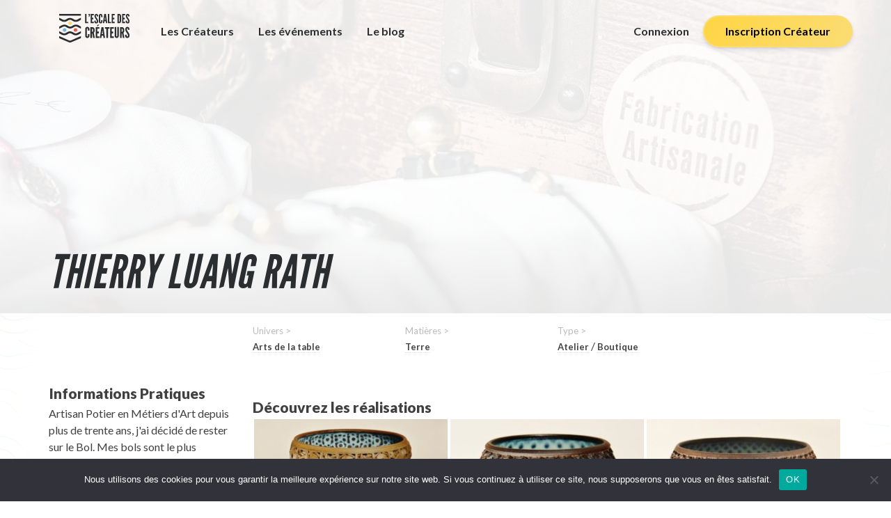

--- FILE ---
content_type: text/html; charset=UTF-8
request_url: https://lescaledescreateurs.com/adresses/morbihan-saint-jean-la-poterie-thierry-luang-rath/
body_size: 11706
content:
<!DOCTYPE html>
<html lang="fr-FR">

<head>
	<meta charset="UTF-8">
	<meta name="viewport" content="width=device-width">
 
	<!-- FavIcon -->
	<link rel="icon" type="image/png" href="[data-uri]" />
	<link rel="profile" href="http://gmpg.org/xfn/11">
	<link rel="pingback" href="https://lescaledescreateurs.com/xmlrpc.php">
	
	<title>Plateforme géolocalisation artisanat Made in France | Morbihan | SAINT JEAN LA POTERIE | Thierry LUANG RATH</title>
	<style>img:is([sizes="auto" i], [sizes^="auto," i]) { contain-intrinsic-size: 3000px 1500px }</style>
		<!-- Pixel Cat Facebook Pixel Code -->
	<script>
	!function(f,b,e,v,n,t,s){if(f.fbq)return;n=f.fbq=function(){n.callMethod?
	n.callMethod.apply(n,arguments):n.queue.push(arguments)};if(!f._fbq)f._fbq=n;
	n.push=n;n.loaded=!0;n.version='2.0';n.queue=[];t=b.createElement(e);t.async=!0;
	t.src=v;s=b.getElementsByTagName(e)[0];s.parentNode.insertBefore(t,s)}(window,
	document,'script','https://connect.facebook.net/en_US/fbevents.js' );
	fbq( 'init', '1293159777429338' );	</script>
	<!-- DO NOT MODIFY -->
	<!-- End Facebook Pixel Code -->
	
<!-- The SEO Framework : par Sybre Waaijer -->
<link rel="canonical" href="https://lescaledescreateurs.com/adresses/morbihan-saint-jean-la-poterie-thierry-luang-rath/" />
<meta property="og:type" content="article" />
<meta property="og:locale" content="fr_FR" />
<meta property="og:site_name" content="Plateforme géolocalisation artisanat Made in France" />
<meta property="og:title" content="Plateforme géolocalisation artisanat Made in France | Morbihan | SAINT JEAN LA POTERIE | Thierry LUANG RATH" />
<meta property="og:url" content="https://lescaledescreateurs.com/adresses/morbihan-saint-jean-la-poterie-thierry-luang-rath/" />
<meta property="og:image" content="https://lescaledescreateurs.com/wp-content/uploads/2017/06/SocialEscaleDesCreateurs.png" />
<meta property="og:image:width" content="670" />
<meta property="og:image:height" content="385" />
<meta property="article:published_time" content="2018-02-27T11:48:38+00:00" />
<meta property="article:modified_time" content="2018-02-27T12:17:43+00:00" />
<meta property="article:author" content="https://www.facebook.com/nader.safieddine" />
<meta property="article:publisher" content="https://www.facebook.com/escaledescreateurs" />
<meta name="twitter:card" content="summary_large_image" />
<meta name="twitter:site" content="@EscaleCreateurs" />
<meta name="twitter:creator" content="@EscaleCreateurs" />
<meta name="twitter:title" content="Plateforme géolocalisation artisanat Made in France | Morbihan | SAINT JEAN LA POTERIE | Thierry LUANG RATH" />
<meta name="twitter:image" content="https://lescaledescreateurs.com/wp-content/uploads/2017/06/SocialEscaleDesCreateurs.png" />
<meta name="google-site-verification" content="XL-l3mn0SBWHvPNZDFn92_a1jQdM4kBptUi0iMpsUfk" />
<script type="application/ld+json">{
    "@context": "https://schema.org",
    "@graph": [
        {
            "@type": "WebSite",
            "@id": "https://lescaledescreateurs.com/#/schema/WebSite",
            "url": "https://lescaledescreateurs.com/",
            "name": "Plateforme géolocalisation artisanat Made in France",
            "description": "Rencontrez vos créateurs et artisans d&#039;art",
            "inLanguage": "fr-FR",
            "potentialAction": {
                "@type": "SearchAction",
                "target": {
                    "@type": "EntryPoint",
                    "urlTemplate": "https://lescaledescreateurs.com/search/{search_term_string}/"
                },
                "query-input": "required name=search_term_string"
            },
            "publisher": {
                "@type": "Organization",
                "@id": "https://lescaledescreateurs.com/#/schema/Organization",
                "name": "Plateforme géolocalisation artisanat Made in France",
                "url": "https://lescaledescreateurs.com/",
                "sameAs": [
                    "https://www.facebook.com/escaledescreateurs",
                    "https://twitter.com/EscaleCreateurs",
                    "https://www.instagram.com/escaledescreateurs",
                    "https://www.youtube.com/channel/UCs5ba3wCTzuWuQiDpwWrhEw",
                    "https://www.pinterest.fr/EscaleCreateur/"
                ]
            }
        },
        {
            "@type": "WebPage",
            "@id": "https://lescaledescreateurs.com/adresses/morbihan-saint-jean-la-poterie-thierry-luang-rath/",
            "url": "https://lescaledescreateurs.com/adresses/morbihan-saint-jean-la-poterie-thierry-luang-rath/",
            "name": "Plateforme géolocalisation artisanat Made in France | Morbihan | SAINT JEAN LA POTERIE | Thierry LUANG RATH",
            "inLanguage": "fr-FR",
            "isPartOf": {
                "@id": "https://lescaledescreateurs.com/#/schema/WebSite"
            },
            "breadcrumb": {
                "@type": "BreadcrumbList",
                "@id": "https://lescaledescreateurs.com/#/schema/BreadcrumbList",
                "itemListElement": [
                    {
                        "@type": "ListItem",
                        "position": 1,
                        "item": "https://lescaledescreateurs.com/",
                        "name": "Plateforme géolocalisation artisanat Made in France"
                    },
                    {
                        "@type": "ListItem",
                        "position": 2,
                        "item": "https://lescaledescreateurs.com/tax_univers/arts-de-la-table/",
                        "name": "Univers : Arts de la table"
                    },
                    {
                        "@type": "ListItem",
                        "position": 3,
                        "name": "Morbihan | SAINT JEAN LA POTERIE | Thierry LUANG RATH"
                    }
                ]
            },
            "potentialAction": {
                "@type": "ReadAction",
                "target": "https://lescaledescreateurs.com/adresses/morbihan-saint-jean-la-poterie-thierry-luang-rath/"
            },
            "datePublished": "2018-02-27T11:48:38+00:00",
            "dateModified": "2018-02-27T12:17:43+00:00",
            "author": {
                "@type": "Person",
                "@id": "https://lescaledescreateurs.com/#/schema/Person/5fbf61da6a9fd38a9b034e78a45d9644",
                "name": "Thierry"
            }
        }
    ]
}</script>
<!-- / The SEO Framework : par Sybre Waaijer | 29.14ms meta | 108.06ms boot -->

<link rel='dns-prefetch' href='//maps.googleapis.com' />
<link rel='dns-prefetch' href='//fonts.googleapis.com' />
<link rel='stylesheet' id='sgr_main-css' href='https://lescaledescreateurs.com/wp-content/plugins/simple-google-recaptcha/sgr.css?ver=1647354901' type='text/css' media='all' />
<link rel='stylesheet' id='wp-block-library-css' href='https://lescaledescreateurs.com/wp-includes/css/dist/block-library/style.css?ver=6.7.4' type='text/css' media='all' />
<style id='classic-theme-styles-inline-css' type='text/css'>
/**
 * These rules are needed for backwards compatibility.
 * They should match the button element rules in the base theme.json file.
 */
.wp-block-button__link {
	color: #ffffff;
	background-color: #32373c;
	border-radius: 9999px; /* 100% causes an oval, but any explicit but really high value retains the pill shape. */

	/* This needs a low specificity so it won't override the rules from the button element if defined in theme.json. */
	box-shadow: none;
	text-decoration: none;

	/* The extra 2px are added to size solids the same as the outline versions.*/
	padding: calc(0.667em + 2px) calc(1.333em + 2px);

	font-size: 1.125em;
}

.wp-block-file__button {
	background: #32373c;
	color: #ffffff;
	text-decoration: none;
}

</style>
<style id='global-styles-inline-css' type='text/css'>
:root{--wp--preset--aspect-ratio--square: 1;--wp--preset--aspect-ratio--4-3: 4/3;--wp--preset--aspect-ratio--3-4: 3/4;--wp--preset--aspect-ratio--3-2: 3/2;--wp--preset--aspect-ratio--2-3: 2/3;--wp--preset--aspect-ratio--16-9: 16/9;--wp--preset--aspect-ratio--9-16: 9/16;--wp--preset--color--black: #000000;--wp--preset--color--cyan-bluish-gray: #abb8c3;--wp--preset--color--white: #ffffff;--wp--preset--color--pale-pink: #f78da7;--wp--preset--color--vivid-red: #cf2e2e;--wp--preset--color--luminous-vivid-orange: #ff6900;--wp--preset--color--luminous-vivid-amber: #fcb900;--wp--preset--color--light-green-cyan: #7bdcb5;--wp--preset--color--vivid-green-cyan: #00d084;--wp--preset--color--pale-cyan-blue: #8ed1fc;--wp--preset--color--vivid-cyan-blue: #0693e3;--wp--preset--color--vivid-purple: #9b51e0;--wp--preset--gradient--vivid-cyan-blue-to-vivid-purple: linear-gradient(135deg,rgba(6,147,227,1) 0%,rgb(155,81,224) 100%);--wp--preset--gradient--light-green-cyan-to-vivid-green-cyan: linear-gradient(135deg,rgb(122,220,180) 0%,rgb(0,208,130) 100%);--wp--preset--gradient--luminous-vivid-amber-to-luminous-vivid-orange: linear-gradient(135deg,rgba(252,185,0,1) 0%,rgba(255,105,0,1) 100%);--wp--preset--gradient--luminous-vivid-orange-to-vivid-red: linear-gradient(135deg,rgba(255,105,0,1) 0%,rgb(207,46,46) 100%);--wp--preset--gradient--very-light-gray-to-cyan-bluish-gray: linear-gradient(135deg,rgb(238,238,238) 0%,rgb(169,184,195) 100%);--wp--preset--gradient--cool-to-warm-spectrum: linear-gradient(135deg,rgb(74,234,220) 0%,rgb(151,120,209) 20%,rgb(207,42,186) 40%,rgb(238,44,130) 60%,rgb(251,105,98) 80%,rgb(254,248,76) 100%);--wp--preset--gradient--blush-light-purple: linear-gradient(135deg,rgb(255,206,236) 0%,rgb(152,150,240) 100%);--wp--preset--gradient--blush-bordeaux: linear-gradient(135deg,rgb(254,205,165) 0%,rgb(254,45,45) 50%,rgb(107,0,62) 100%);--wp--preset--gradient--luminous-dusk: linear-gradient(135deg,rgb(255,203,112) 0%,rgb(199,81,192) 50%,rgb(65,88,208) 100%);--wp--preset--gradient--pale-ocean: linear-gradient(135deg,rgb(255,245,203) 0%,rgb(182,227,212) 50%,rgb(51,167,181) 100%);--wp--preset--gradient--electric-grass: linear-gradient(135deg,rgb(202,248,128) 0%,rgb(113,206,126) 100%);--wp--preset--gradient--midnight: linear-gradient(135deg,rgb(2,3,129) 0%,rgb(40,116,252) 100%);--wp--preset--font-size--small: 13px;--wp--preset--font-size--medium: 20px;--wp--preset--font-size--large: 36px;--wp--preset--font-size--x-large: 42px;--wp--preset--spacing--20: 0.44rem;--wp--preset--spacing--30: 0.67rem;--wp--preset--spacing--40: 1rem;--wp--preset--spacing--50: 1.5rem;--wp--preset--spacing--60: 2.25rem;--wp--preset--spacing--70: 3.38rem;--wp--preset--spacing--80: 5.06rem;--wp--preset--shadow--natural: 6px 6px 9px rgba(0, 0, 0, 0.2);--wp--preset--shadow--deep: 12px 12px 50px rgba(0, 0, 0, 0.4);--wp--preset--shadow--sharp: 6px 6px 0px rgba(0, 0, 0, 0.2);--wp--preset--shadow--outlined: 6px 6px 0px -3px rgba(255, 255, 255, 1), 6px 6px rgba(0, 0, 0, 1);--wp--preset--shadow--crisp: 6px 6px 0px rgba(0, 0, 0, 1);}:where(.is-layout-flex){gap: 0.5em;}:where(.is-layout-grid){gap: 0.5em;}body .is-layout-flex{display: flex;}.is-layout-flex{flex-wrap: wrap;align-items: center;}.is-layout-flex > :is(*, div){margin: 0;}body .is-layout-grid{display: grid;}.is-layout-grid > :is(*, div){margin: 0;}:where(.wp-block-columns.is-layout-flex){gap: 2em;}:where(.wp-block-columns.is-layout-grid){gap: 2em;}:where(.wp-block-post-template.is-layout-flex){gap: 1.25em;}:where(.wp-block-post-template.is-layout-grid){gap: 1.25em;}.has-black-color{color: var(--wp--preset--color--black) !important;}.has-cyan-bluish-gray-color{color: var(--wp--preset--color--cyan-bluish-gray) !important;}.has-white-color{color: var(--wp--preset--color--white) !important;}.has-pale-pink-color{color: var(--wp--preset--color--pale-pink) !important;}.has-vivid-red-color{color: var(--wp--preset--color--vivid-red) !important;}.has-luminous-vivid-orange-color{color: var(--wp--preset--color--luminous-vivid-orange) !important;}.has-luminous-vivid-amber-color{color: var(--wp--preset--color--luminous-vivid-amber) !important;}.has-light-green-cyan-color{color: var(--wp--preset--color--light-green-cyan) !important;}.has-vivid-green-cyan-color{color: var(--wp--preset--color--vivid-green-cyan) !important;}.has-pale-cyan-blue-color{color: var(--wp--preset--color--pale-cyan-blue) !important;}.has-vivid-cyan-blue-color{color: var(--wp--preset--color--vivid-cyan-blue) !important;}.has-vivid-purple-color{color: var(--wp--preset--color--vivid-purple) !important;}.has-black-background-color{background-color: var(--wp--preset--color--black) !important;}.has-cyan-bluish-gray-background-color{background-color: var(--wp--preset--color--cyan-bluish-gray) !important;}.has-white-background-color{background-color: var(--wp--preset--color--white) !important;}.has-pale-pink-background-color{background-color: var(--wp--preset--color--pale-pink) !important;}.has-vivid-red-background-color{background-color: var(--wp--preset--color--vivid-red) !important;}.has-luminous-vivid-orange-background-color{background-color: var(--wp--preset--color--luminous-vivid-orange) !important;}.has-luminous-vivid-amber-background-color{background-color: var(--wp--preset--color--luminous-vivid-amber) !important;}.has-light-green-cyan-background-color{background-color: var(--wp--preset--color--light-green-cyan) !important;}.has-vivid-green-cyan-background-color{background-color: var(--wp--preset--color--vivid-green-cyan) !important;}.has-pale-cyan-blue-background-color{background-color: var(--wp--preset--color--pale-cyan-blue) !important;}.has-vivid-cyan-blue-background-color{background-color: var(--wp--preset--color--vivid-cyan-blue) !important;}.has-vivid-purple-background-color{background-color: var(--wp--preset--color--vivid-purple) !important;}.has-black-border-color{border-color: var(--wp--preset--color--black) !important;}.has-cyan-bluish-gray-border-color{border-color: var(--wp--preset--color--cyan-bluish-gray) !important;}.has-white-border-color{border-color: var(--wp--preset--color--white) !important;}.has-pale-pink-border-color{border-color: var(--wp--preset--color--pale-pink) !important;}.has-vivid-red-border-color{border-color: var(--wp--preset--color--vivid-red) !important;}.has-luminous-vivid-orange-border-color{border-color: var(--wp--preset--color--luminous-vivid-orange) !important;}.has-luminous-vivid-amber-border-color{border-color: var(--wp--preset--color--luminous-vivid-amber) !important;}.has-light-green-cyan-border-color{border-color: var(--wp--preset--color--light-green-cyan) !important;}.has-vivid-green-cyan-border-color{border-color: var(--wp--preset--color--vivid-green-cyan) !important;}.has-pale-cyan-blue-border-color{border-color: var(--wp--preset--color--pale-cyan-blue) !important;}.has-vivid-cyan-blue-border-color{border-color: var(--wp--preset--color--vivid-cyan-blue) !important;}.has-vivid-purple-border-color{border-color: var(--wp--preset--color--vivid-purple) !important;}.has-vivid-cyan-blue-to-vivid-purple-gradient-background{background: var(--wp--preset--gradient--vivid-cyan-blue-to-vivid-purple) !important;}.has-light-green-cyan-to-vivid-green-cyan-gradient-background{background: var(--wp--preset--gradient--light-green-cyan-to-vivid-green-cyan) !important;}.has-luminous-vivid-amber-to-luminous-vivid-orange-gradient-background{background: var(--wp--preset--gradient--luminous-vivid-amber-to-luminous-vivid-orange) !important;}.has-luminous-vivid-orange-to-vivid-red-gradient-background{background: var(--wp--preset--gradient--luminous-vivid-orange-to-vivid-red) !important;}.has-very-light-gray-to-cyan-bluish-gray-gradient-background{background: var(--wp--preset--gradient--very-light-gray-to-cyan-bluish-gray) !important;}.has-cool-to-warm-spectrum-gradient-background{background: var(--wp--preset--gradient--cool-to-warm-spectrum) !important;}.has-blush-light-purple-gradient-background{background: var(--wp--preset--gradient--blush-light-purple) !important;}.has-blush-bordeaux-gradient-background{background: var(--wp--preset--gradient--blush-bordeaux) !important;}.has-luminous-dusk-gradient-background{background: var(--wp--preset--gradient--luminous-dusk) !important;}.has-pale-ocean-gradient-background{background: var(--wp--preset--gradient--pale-ocean) !important;}.has-electric-grass-gradient-background{background: var(--wp--preset--gradient--electric-grass) !important;}.has-midnight-gradient-background{background: var(--wp--preset--gradient--midnight) !important;}.has-small-font-size{font-size: var(--wp--preset--font-size--small) !important;}.has-medium-font-size{font-size: var(--wp--preset--font-size--medium) !important;}.has-large-font-size{font-size: var(--wp--preset--font-size--large) !important;}.has-x-large-font-size{font-size: var(--wp--preset--font-size--x-large) !important;}
:where(.wp-block-post-template.is-layout-flex){gap: 1.25em;}:where(.wp-block-post-template.is-layout-grid){gap: 1.25em;}
:where(.wp-block-columns.is-layout-flex){gap: 2em;}:where(.wp-block-columns.is-layout-grid){gap: 2em;}
:root :where(.wp-block-pullquote){font-size: 1.5em;line-height: 1.6;}
</style>
<link rel='stylesheet' id='dashicons-css' href='https://lescaledescreateurs.com/wp-includes/css/dashicons.css?ver=6.7.4' type='text/css' media='all' />
<link rel='stylesheet' id='admin-bar-css' href='https://lescaledescreateurs.com/wp-includes/css/admin-bar.css?ver=6.7.4' type='text/css' media='all' />
<style id='admin-bar-inline-css' type='text/css'>

    /* Hide CanvasJS credits for P404 charts specifically */
    #p404RedirectChart .canvasjs-chart-credit {
        display: none !important;
    }
    
    #p404RedirectChart canvas {
        border-radius: 6px;
    }

    .p404-redirect-adminbar-weekly-title {
        font-weight: bold;
        font-size: 14px;
        color: #fff;
        margin-bottom: 6px;
    }

    #wpadminbar #wp-admin-bar-p404_free_top_button .ab-icon:before {
        content: "\f103";
        color: #dc3545;
        top: 3px;
    }
    
    #wp-admin-bar-p404_free_top_button .ab-item {
        min-width: 80px !important;
        padding: 0px !important;
    }
    
    /* Ensure proper positioning and z-index for P404 dropdown */
    .p404-redirect-adminbar-dropdown-wrap { 
        min-width: 0; 
        padding: 0;
        position: static !important;
    }
    
    #wpadminbar #wp-admin-bar-p404_free_top_button_dropdown {
        position: static !important;
    }
    
    #wpadminbar #wp-admin-bar-p404_free_top_button_dropdown .ab-item {
        padding: 0 !important;
        margin: 0 !important;
    }
    
    .p404-redirect-dropdown-container {
        min-width: 340px;
        padding: 18px 18px 12px 18px;
        background: #23282d !important;
        color: #fff;
        border-radius: 12px;
        box-shadow: 0 8px 32px rgba(0,0,0,0.25);
        margin-top: 10px;
        position: relative !important;
        z-index: 999999 !important;
        display: block !important;
        border: 1px solid #444;
    }
    
    /* Ensure P404 dropdown appears on hover */
    #wpadminbar #wp-admin-bar-p404_free_top_button .p404-redirect-dropdown-container { 
        display: none !important;
    }
    
    #wpadminbar #wp-admin-bar-p404_free_top_button:hover .p404-redirect-dropdown-container { 
        display: block !important;
    }
    
    #wpadminbar #wp-admin-bar-p404_free_top_button:hover #wp-admin-bar-p404_free_top_button_dropdown .p404-redirect-dropdown-container {
        display: block !important;
    }
    
    .p404-redirect-card {
        background: #2c3338;
        border-radius: 8px;
        padding: 18px 18px 12px 18px;
        box-shadow: 0 2px 8px rgba(0,0,0,0.07);
        display: flex;
        flex-direction: column;
        align-items: flex-start;
        border: 1px solid #444;
    }
    
    .p404-redirect-btn {
        display: inline-block;
        background: #dc3545;
        color: #fff !important;
        font-weight: bold;
        padding: 5px 22px;
        border-radius: 8px;
        text-decoration: none;
        font-size: 17px;
        transition: background 0.2s, box-shadow 0.2s;
        margin-top: 8px;
        box-shadow: 0 2px 8px rgba(220,53,69,0.15);
        text-align: center;
        line-height: 1.6;
    }
    
    .p404-redirect-btn:hover {
        background: #c82333;
        color: #fff !important;
        box-shadow: 0 4px 16px rgba(220,53,69,0.25);
    }
    
    /* Prevent conflicts with other admin bar dropdowns */
    #wpadminbar .ab-top-menu > li:hover > .ab-item,
    #wpadminbar .ab-top-menu > li.hover > .ab-item {
        z-index: auto;
    }
    
    #wpadminbar #wp-admin-bar-p404_free_top_button:hover > .ab-item {
        z-index: 999998 !important;
    }
    
</style>
<link rel='stylesheet' id='cookie-notice-front-css' href='https://lescaledescreateurs.com/wp-content/plugins/cookie-notice/css/front.css?ver=2.5.10' type='text/css' media='all' />
<link rel='stylesheet' id='stripe-handler-ng-style-css' href='https://lescaledescreateurs.com/wp-content/plugins/stripe-payments/public/assets/css/public.css?ver=2.0.96' type='text/css' media='all' />
<link rel='stylesheet' id='fonts-css' href='https://fonts.googleapis.com/css?family=Lato%3A300%2C300i%2C400%2C700%2C700i%2C900%2C900i&#038;ver=6.7.4' type='text/css' media='all' />
<link rel='stylesheet' id='bootstrap-css' href='https://lescaledescreateurs.com/wp-content/themes/Cartographe2/css/bootstrap_grid12.min.css?ver=6.7.4' type='text/css' media='all' />
<link rel='stylesheet' id='_s_style-css' href='https://lescaledescreateurs.com/wp-content/themes/Cartographe2/css/_s_style.min.css?ver=6.7.4' type='text/css' media='all' />
<link rel='stylesheet' id='featherlight-css' href='https://lescaledescreateurs.com/wp-content/themes/Cartographe2/css/featherlight.min.css?ver=6.7.4' type='text/css' media='all' />
<link rel='stylesheet' id='featherlight-gallery-css' href='https://lescaledescreateurs.com/wp-content/themes/Cartographe2/css/featherlight.gallery.min.css?ver=6.7.4' type='text/css' media='all' />
<link rel='stylesheet' id='cartographe_style-css' href='https://lescaledescreateurs.com/wp-content/themes/Cartographe2/style.css?ver=6.7.4' type='text/css' media='all' />
<script type="text/javascript" id="sgr_main-js-extra">
/* <![CDATA[ */
var sgr_main = {"sgr_site_key":"6LfKy7oZAAAAADgdfrsDU1q-B9ww3LwAWeK5v27H"};
/* ]]> */
</script>
<script type="text/javascript" src="https://lescaledescreateurs.com/wp-content/plugins/simple-google-recaptcha/sgr.js?ver=1647354900" id="sgr_main-js"></script>
<script type="text/javascript" id="cookie-notice-front-js-before">
/* <![CDATA[ */
var cnArgs = {"ajaxUrl":"https:\/\/lescaledescreateurs.com\/wp-admin\/admin-ajax.php","nonce":"8f6a82d7a4","hideEffect":"fade","position":"bottom","onScroll":false,"onScrollOffset":100,"onClick":false,"cookieName":"cookie_notice_accepted","cookieTime":2592000,"cookieTimeRejected":2592000,"globalCookie":false,"redirection":false,"cache":false,"revokeCookies":false,"revokeCookiesOpt":"automatic"};
/* ]]> */
</script>
<script type="text/javascript" src="https://lescaledescreateurs.com/wp-content/plugins/cookie-notice/js/front.js?ver=2.5.10" id="cookie-notice-front-js"></script>
<link rel="https://api.w.org/" href="https://lescaledescreateurs.com/wp-json/" /><link rel="alternate" title="JSON" type="application/json" href="https://lescaledescreateurs.com/wp-json/wp/v2/adresses/2179" /><link rel="EditURI" type="application/rsd+xml" title="RSD" href="https://lescaledescreateurs.com/xmlrpc.php?rsd" />
<link rel="alternate" title="oEmbed (JSON)" type="application/json+oembed" href="https://lescaledescreateurs.com/wp-json/oembed/1.0/embed?url=https%3A%2F%2Flescaledescreateurs.com%2Fadresses%2Fmorbihan-saint-jean-la-poterie-thierry-luang-rath%2F" />
<link rel="alternate" title="oEmbed (XML)" type="text/xml+oembed" href="https://lescaledescreateurs.com/wp-json/oembed/1.0/embed?url=https%3A%2F%2Flescaledescreateurs.com%2Fadresses%2Fmorbihan-saint-jean-la-poterie-thierry-luang-rath%2F&#038;format=xml" />
			<script>
			(function(i,s,o,g,r,a,m){i['GoogleAnalyticsObject']=r;i[r]=i[r]||function(){
				(i[r].q=i[r].q||[]).push(arguments)},i[r].l=1*new Date();a=s.createElement(o),
				m=s.getElementsByTagName(o)[0];a.async=1;a.src=g;m.parentNode.insertBefore(a,m)
			})(window,document,'script','//www.google-analytics.com/analytics.js','__gaTracker');

			__gaTracker('create', 'UA-88482621-1', 'auto');
			__gaTracker('set', 'forceSSL', true);
			__gaTracker('send','pageview');
		</script>
		<!-- Global site tag (gtag.js) - Google Analytics -->
<script async src="https://www.googletagmanager.com/gtag/js?id=UA-88482621-1"></script>
<script>
  window.dataLayer = window.dataLayer || [];
  function gtag(){dataLayer.push(arguments);}
  gtag('js', new Date());

  gtag('config', 'UA-88482621-1');
</script>

</head>

<body class="adresses-template-default single single-adresses postid-2179 cookies-not-set">
	<header class="site-header">
		<div class="header-content">
			<a href="https://lescaledescreateurs.com/" class="header-logo">
	    	<img src="https://lescaledescreateurs.com/wp-content/themes/Cartographe2/img/logo.svg" alt="L'Escale des Créateurs">
	    </a>
			<div class="menu-header left">
				<ul class="liste-menu">
												<li class=""><a href="https://lescaledescreateurs.com/#map-createurs">Les Créateurs															</a>
														</li>
													<li class=""><a href="https://lescaledescreateurs.com/liste-des-evenements/">Les événements															</a>
														</li>
													<li class=""><a href="https://lescaledescreateurs.com/blog-artisanal/">Le blog															</a>
														</li>
										</ul>
			</div>
			<div class="menu-header right">
				<ul class="liste-menu">

					
						<li class="connexion"><a href="https://lescaledescreateurs.com/mon-compte/connexion/">Connexion</a></li>
						<li class="inscription"><a href="https://lescaledescreateurs.com/inscription-createur/">Inscription Créateur</a></li>

									</ul>
			</div>
			<div class="menu-header menu-responsive">
				<div class="toggle-menu-responsive">
					<a href="#" data-target="#menuresponsive" id="menutoggle">Menu &#9660;</a>
				</div>
				<div class="menuresponsive" id="menuresponsive">
					<div class="closebutton" data-target="#menuresponsive" id="menudetoggle"></div>
					<div class="menubox">
						<div class="logo">
							<a href="https://lescaledescreateurs.com/">
								<img src="https://lescaledescreateurs.com/wp-content/themes/Cartographe2/img/logoSansTexte_noir_small.png" alt="Rencontrez vos créateurs et artisans d&#039;art">
							</a>
							<a href="https://lescaledescreateurs.com/">
								<h2 class="">L'escale des Créateurs</h2>
							</a>
						</div>
						<div class="menuinner">
							<ul class="liste-menu-responsive">
								
									<li class="connexion"><a href="https://lescaledescreateurs.com/connexion/">Connexion</a></li>
									<li class="inscription"><a href="https://lescaledescreateurs.com/inscription/">Inscription</a></li>

																<hr />
																		<li class=""><a href="https://lescaledescreateurs.com/#map-createurs">Les Créateurs</a></li>
																			<li class=""><a href="https://lescaledescreateurs.com/liste-des-evenements/">Les événements</a></li>
																			<li class=""><a href="https://lescaledescreateurs.com/blog-artisanal/">Le blog</a></li>
																</ul>
						</div>
						<div class="footer-social">
							<hr />
							<h4 class="footer-social-title">Suivez-nous sur les réseaux sociaux</h4>
							<div class="dev-share-buttons-profiles"><a class="dev-share-buttons-link dev-share-buttons-link--facebook" href="https://www.facebook.com/escaledescreateurs/" ><span class="dev-share-buttons-link__text dev-share-buttons-link--facebook__text">Facebook</span></a> <a class="dev-share-buttons-link dev-share-buttons-link--twitter" href="https://twitter.com/EscaleCreateurs" ><span class="dev-share-buttons-link__text dev-share-buttons-link--twitter__text">Twitter</span></a> <a class="dev-share-buttons-link dev-share-buttons-link--pinterest" href="https://fr.pinterest.com/EscaleCreateur/" ><span class="dev-share-buttons-link__text dev-share-buttons-link--pinterest__text">Pinterest</span></a> <a class="dev-share-buttons-link dev-share-buttons-link--instagram" href="https://www.instagram.com/escaledescreateurs/" ><span class="dev-share-buttons-link__text dev-share-buttons-link--instagram__text">Instagram</span></a> </div>						</div>
					</div>
				</div>
			</div>
		</div>
	</header>
	<main class="site-content">


<section class="adresse-header">
	<div class="adresse-header-background" style="background:url(https://lescaledescreateurs.com/wp-content/uploads/2017/05/MIMA-Day7-13.jpg) no-repeat center center; background-size:cover;" alt="Thierry LUANG RATH"></div>
	<div class="adresse-header-overlay"></div>
	<div class="adresse-header-content">
				<div class="adresse-header-content-title">
			<h1>Thierry LUANG RATH</h1>		</div>
	</div>
</section>
<section class="adresse-metainfos">
	<div class="container">
		<div class="row">
			<div class="col-sm-9 col-sm-offset-3">
				
			</div>
		</div>
	</div>
	
</section>
<section class="infos">
	<div class="container">
		<div class="row frontpage-content-row">
			<div class="col-md-3 col-sm-4 sidebar-single-adresse">
				<div class="infos-pratiques">
											<h4>Informations Pratiques</h4>
						<div class="infos-pratiques-content">
							<p>Artisan Potier en Métiers d'Art depuis plus de trente ans, j'ai décidé de rester sur le Bol. Mes bols sont le plus souvent tournés d'une Argile à Grès et retravaillés avant la consistance du cuir; le postulat: ni ajout ni retrait de matière. Le repoussage se fait sur plusieurs heures voire jours à l'aide d'une multitude d'outils-maison et nécessite quelques milliers d'interventions sur une période limitée par la consistance changeant en cours d'élaboration. Les pièces sont uniques parfois reproduites en évitant l'identique (autres format, forme ou mélange d'argile).</p>						</div>
																<h4>Contact</h4>
						<ul class="infos-pratiques-contacts">
															<li>thierryluangrath@yahoo.fr</li>
																						<li>0648354083</li>
																				</ul>
																					<div class="adresse">
							<h4>Adresse</h4>
							<p>15 rue de la Faïencerie, 56350, SAINT JEAN LA POTERIE</p>
							<a href="https://www.google.com/maps/dir//15-rue-de-la-faiencerie-56350-saint-jean-la-poterie">Voir l'itinéraire sur Google Maps</a>
						</div>
																<div class="map" id="cartecanvas">
														<div class="marker" data-lat="47.6363098620311" data-lng="-2.1217612736627416"></div>
						</div>
									</div>
			</div>
			<div class="col-md-9 col-sm-8">
				<div class="adresse-taxonomy row">
											<div class="col-sm-3 col-xs-6 adresse-taxonomy-taxline">
															<span class="adresse-taxonomy-title">Univers ></span>																	<span class="adresse-taxonomy-link" href="https://lescaledescreateurs.com#univers=arts-de-la-table">Arts de la table</span>
																						</div>
										<div class="clearfix visible-xs-block"></div>
											<div class="col-sm-3 col-xs-6 adresse-taxonomy-taxline">
															<span class="adresse-taxonomy-title">Matières ></span>																	<span class="adresse-taxonomy-link" href="https://lescaledescreateurs.com#matiere=terre">Terre</span>
																						</div>
											<div class="col-sm-3 col-xs-6 adresse-taxonomy-taxline">
															<span class="adresse-taxonomy-title">Type ></span>																	<span class="adresse-taxonomy-link" href="https://lescaledescreateurs.com#type=atelier">Atelier</span>
																								/																	<span class="adresse-taxonomy-link" href="https://lescaledescreateurs.com#type=boutique">Boutique</span>
																						</div>
									</div>
								<div class="row">
					<div class="col-sm-12">
													<div class="realisations clearfix">
								<header>
									<h4>Découvrez les réalisations</h4>
								</header>
								<div class="realisations-grille">
																				<div class="realisation" data-featherlight-gallery>
												<a href="#real_0">
													<figure class="realisation-thumbnail">
														<div class="realisation-background" style="background: url(https://lescaledescreateurs.com/wp-content/uploads/2018/02/Diaphragmesurpied-300x224.jpg) no-repeat center center; background-size: cover;"></div>																																											<div class="realisation-infos">
																<figcaption class="realisation-titre">Diaphragmesurpied</figcaption>																															</div>
																											</figure>
												</a>
												<figure id="real_0" class="realisation-full ">
													<img class="realisation-image" src="https://lescaledescreateurs.com/wp-content/uploads/2018/02/Diaphragmesurpied-1874x1400.jpg" alt="escale-des-createurs">																																								<div class="realisation-infos">
															<figcaption class="realisation-titre">Diaphragmesurpied</figcaption>																													</div>
																									</figure>
											</div>
																						<div class="realisation" data-featherlight-gallery>
												<a href="#real_1">
													<figure class="realisation-thumbnail">
														<div class="realisation-background" style="background: url(https://lescaledescreateurs.com/wp-content/uploads/2018/02/Florecal-300x195.jpg) no-repeat center center; background-size: cover;"></div>																																											<div class="realisation-infos">
																<figcaption class="realisation-titre">Florecal</figcaption>																															</div>
																											</figure>
												</a>
												<figure id="real_1" class="realisation-full ">
													<img class="realisation-image" src="https://lescaledescreateurs.com/wp-content/uploads/2018/02/Florecal-2154x1400.jpg" alt="escale-des-createurs">																																								<div class="realisation-infos">
															<figcaption class="realisation-titre">Florecal</figcaption>																													</div>
																									</figure>
											</div>
																						<div class="realisation" data-featherlight-gallery>
												<a href="#real_2">
													<figure class="realisation-thumbnail">
														<div class="realisation-background" style="background: url(https://lescaledescreateurs.com/wp-content/uploads/2018/02/petitVO-300x194.jpg) no-repeat center center; background-size: cover;"></div>																																											<div class="realisation-infos">
																<figcaption class="realisation-titre">petitVO</figcaption>																															</div>
																											</figure>
												</a>
												<figure id="real_2" class="realisation-full ">
													<img class="realisation-image" src="https://lescaledescreateurs.com/wp-content/uploads/2018/02/petitVO-2170x1400.jpg" alt="escale-des-createurs">																																								<div class="realisation-infos">
															<figcaption class="realisation-titre">petitVO</figcaption>																													</div>
																									</figure>
											</div>
																						<div class="realisation" data-featherlight-gallery>
												<a href="#real_3">
													<figure class="realisation-thumbnail">
														<div class="realisation-background" style="background: url(https://lescaledescreateurs.com/wp-content/uploads/2018/02/Templenmain-300x225.jpg) no-repeat center center; background-size: cover;"></div>																																											<div class="realisation-infos">
																<figcaption class="realisation-titre">Templenmain</figcaption>																															</div>
																											</figure>
												</a>
												<figure id="real_3" class="realisation-full ">
													<img class="realisation-image" src="https://lescaledescreateurs.com/wp-content/uploads/2018/02/Templenmain-1867x1400.jpg" alt="escale-des-createurs">																																								<div class="realisation-infos">
															<figcaption class="realisation-titre">Templenmain</figcaption>																													</div>
																									</figure>
											</div>
																						<div class="realisation" data-featherlight-gallery>
												<a href="#real_4">
													<figure class="realisation-thumbnail">
														<div class="realisation-background" style="background: url(https://lescaledescreateurs.com/wp-content/uploads/2018/02/Ondul-300x168.jpg) no-repeat center center; background-size: cover;"></div>																																											<div class="realisation-infos">
																<figcaption class="realisation-titre">Ondul</figcaption>																															</div>
																											</figure>
												</a>
												<figure id="real_4" class="realisation-full ">
													<img class="realisation-image" src="https://lescaledescreateurs.com/wp-content/uploads/2018/02/Ondul-2496x1400.jpg" alt="escale-des-createurs">																																								<div class="realisation-infos">
															<figcaption class="realisation-titre">Ondul</figcaption>																													</div>
																									</figure>
											</div>
																						<div class="realisation" data-featherlight-gallery>
												<a href="#real_5">
													<figure class="realisation-thumbnail">
														<div class="realisation-background" style="background: url(https://lescaledescreateurs.com/wp-content/uploads/2018/02/3arbres-300x188.jpg) no-repeat center center; background-size: cover;"></div>																																											<div class="realisation-infos">
																<figcaption class="realisation-titre">3arbres</figcaption>																															</div>
																											</figure>
												</a>
												<figure id="real_5" class="realisation-full ">
													<img class="realisation-image" src="https://lescaledescreateurs.com/wp-content/uploads/2018/02/3arbres-2229x1400.jpg" alt="escale-des-createurs">																																								<div class="realisation-infos">
															<figcaption class="realisation-titre">3arbres</figcaption>																													</div>
																									</figure>
											</div>
																			</div>
							</div>
							
					</div>
				</div>
							</div>
		</div>
	</div>
</section>
<section class="footer-social">
  <div class="container">
    <div class="row">
      <hr>
      <h4 class="footer-social-title">Partagez sur les réseaux</h4>
      
      <div class="dev-share-buttons" data-share-title="" data-share-text=""><a target="_blank" href="https://www.facebook.com/sharer.php?u=https%3A%2F%2Flescaledescreateurs.com%2Fadresses%2Fmorbihan-saint-jean-la-poterie-thierry-luang-rath%2F" class="dev-share-buttons__item dev-share-buttons__item--facebook"><span class="dev-share-buttons__text dev-share-buttons__text--facebook"> Facebook</span></a> <a target="_blank" href="https://twitter.com/intent/tweet?url=https%3A%2F%2Flescaledescreateurs.com%2Fadresses%2Fmorbihan-saint-jean-la-poterie-thierry-luang-rath%2F&text=Morbihan%20%7C%20SAINT%20JEAN%20LA%20POTERIE%20%7C%20Thierry%20LUANG%20RATH" class="dev-share-buttons__item dev-share-buttons__item--twitter"><span class="dev-share-buttons__text dev-share-buttons__text--twitter"> Twitter</span></a> </div>    </div>
  </div>
</section>

	<section class="calltoactions">
		<div class="incitations megabox mail">
  <div class="inner">
    <img src="https://lescaledescreateurs.com/wp-content/themes/Cartographe2/img/email.png" alt="" class="email_icon">
    <h4>Abonnez-vous à notre newsletter !</h4>
    <h5>De rares e-mails pour être informé</h5>

    <form action="//lescaledescreateurs.us16.list-manage.com/subscribe/post?u=6090dfdcf27c8462b82526ac7&amp;id=5792af5c8d" method="post" id="mc-embedded-subscribe-form" name="mc-embedded-subscribe-form" class="email-inscription" target="_blank" novalidate>
      <div class="main">
      <input type="email" value="" name="EMAIL" class="required email" id="mce-EMAIL">
        <div style="position: absolute; left: -5000px;" aria-hidden="true"><input type="text" name="b_72e34cf2504e5e86c2a1ed71c_3ce71d6b4f" tabindex="-1" value=""></div>
        <input type="submit" value="S'abonner" name="subscribe" id="mc-embedded-subscribe">
      </div>
        <label for="privacy" id="privacylabel"><input type="checkbox" id="privacy" name="privacy"><small>En cochant la case , j'accepte de recevoir de temps en temps des newsletters par email et j'ai pris connaissance de la <a href="https://lescaledescreateurs.com/politique-de-confidentialite/">Politique de Confidentialité</a></small></label>
    </form>
    
    <p><small>Les emails sont sauvegardés sous Mailchimp permettant l'envoi de newsletters. Vous pouvez à tout moment vous désinscrire à l'aide du lien de désinscription ou en nous contactant à <a href="mailto:contact@lescaledescreateurs.com">contact@lescaledescreateurs.com</a></small></p>
  </div>
</div>
		<div class="incitations box app">
			<div class="inner">
				<h4>Professionnels, inscrivez-vous !</h4>
				<p>Booster votre visibilité<br/>
				Booster votre communication et l'intérêt du public vis-à-vis de vos événements<br/>
				Faciliter la recherche du public et des touristes à retrouver vos créations</p>
				<a href="https://lescaledescreateurs.com/inscription-createur/" class="incitations-button">Inscription</a>
			</div>
		</div>
	</section>
</main>
<footer class="site-footer">
<div class="container">
	<div class="row">
		<div class="col-footer col-sm-1 col-xs-2">
			<img src="https://lescaledescreateurs.com/wp-content/themes/Cartographe2/img/logoSansTexte_blanc.png" alt="L'Escale des Créateurs">
		</div>
		<div class="col-footer col-sm-4 col-xs-4">
			<div class="contact">
				<h4>Contact</h4>
				<ul>
					<li>contact@lescaledescreateurs.com</li>
				</ul>
			</div>
			<div class="footer-social">
				<h4 class="footer-social-title">Suivez-nous sur les réseaux sociaux</h4>
				<div class="dev-share-buttons-profiles"><a class="dev-share-buttons-link dev-share-buttons-link--facebook" href="https://www.facebook.com/escaledescreateurs/" ><span class="dev-share-buttons-link__text dev-share-buttons-link--facebook__text">Facebook</span></a> <a class="dev-share-buttons-link dev-share-buttons-link--twitter" href="https://twitter.com/EscaleCreateurs" ><span class="dev-share-buttons-link__text dev-share-buttons-link--twitter__text">Twitter</span></a> <a class="dev-share-buttons-link dev-share-buttons-link--pinterest" href="https://fr.pinterest.com/EscaleCreateur/" ><span class="dev-share-buttons-link__text dev-share-buttons-link--pinterest__text">Pinterest</span></a> <a class="dev-share-buttons-link dev-share-buttons-link--instagram" href="https://www.instagram.com/escaledescreateurs/" ><span class="dev-share-buttons-link__text dev-share-buttons-link--instagram__text">Instagram</span></a> </div>			</div>
		</div>
		<div class="col-footer col-sm-7 col-xs-6">
			<div class="footer-menu">
				<ul class="liste-menu">
												<li class=""><a href="https://lescaledescreateurs.com/conditions-generales-dutilisation/">Conditions Générales d'Utilisation</a></li>
													<li class=""><a href="https://lescaledescreateurs.com/politique-de-confidentialite/">Politique de Confidentialité</a></li>
													<li class=""><a href="https://lescaledescreateurs.com/avantages-et-services-escaledescreateurs/">Avantages et Services</a></li>
													<li class=""><a href="https://lescaledescreateurs.com/inscription-createur/">Inscription créateur</a></li>
													<li class=""><a href="https://lescaledescreateurs.com/recommander-un-createur/">Quoi ?! Je ne vois pas mon créateur préféré !? ...</a></li>
										</ul>
			</div>
		</div>
	</div>
</div>
</footer>

<div class="credits">Conception & réalisation : <a href="http://www.cerealconcept.com">Cereal Concept</a>
</div>

<style id='core-block-supports-inline-css' type='text/css'>
/**
 * Core styles: block-supports
 */

</style>
<script type="text/javascript" src="https://lescaledescreateurs.com/wp-includes/js/jquery/jquery.js?ver=3.7.1" id="jquery-core-js"></script>
<script type="text/javascript" src="https://lescaledescreateurs.com/wp-includes/js/jquery/jquery-migrate.js?ver=3.4.1" id="jquery-migrate-js"></script>
<script type="text/javascript" id="stripe-handler-ng-js-extra">
/* <![CDATA[ */
var wpASPNG = {"iframeUrl":"https:\/\/lescaledescreateurs.com\/asp-payment-box\/","ppSlug":"asp-payment-box","prefetch":"","ckey":"135c1e6c28dcc839cc8b4f2a0ffd938d","aspDevMode":"1"};
/* ]]> */
</script>
<script type="text/javascript" src="https://lescaledescreateurs.com/wp-content/plugins/stripe-payments/public/assets/js/stripe-handler-ng.js?ver=2.0.96" id="stripe-handler-ng-js"></script>
<script type="text/javascript" src="https://lescaledescreateurs.com/wp-content/themes/Cartographe2/js/featherlight.min.js?ver=6.7.4" id="featherlight-js"></script>
<script type="text/javascript" src="https://lescaledescreateurs.com/wp-content/themes/Cartographe2/js/featherlight.gallery.min.js?ver=6.7.4" id="featherlight-gallery-js"></script>
<script type="text/javascript" src="https://lescaledescreateurs.com/wp-content/themes/Cartographe2/js/realisations.js?ver=1.7.1" id="realisations-js"></script>
<script type="text/javascript" src="https://maps.googleapis.com/maps/api/js?key=AIzaSyCS0WbBKwCXlmPCrP5hgfdbq_TMqJBiFuQ&amp;ver=2" id="google-maps-js"></script>
<script type="text/javascript" id="map-js-extra">
/* <![CDATA[ */
var WPURLS = {"stylesheet_directory_uri":"https:\/\/lescaledescreateurs.com\/wp-content\/themes\/Cartographe2","lat":"47.6363098620311","lng":"-2.1217612736627416","zoom":"18"};
/* ]]> */
</script>
<script type="text/javascript" src="https://lescaledescreateurs.com/wp-content/themes/Cartographe2/js/map.js?ver=1" id="map-js"></script>
<script type="text/javascript" id="fca_pc_client_js-js-extra">
/* <![CDATA[ */
var fcaPcEvents = [];
var fcaPcPost = {"title":"Morbihan | SAINT JEAN LA POTERIE | Thierry LUANG RATH","type":"adresses","id":"2179","categories":[]};
var fcaPcOptions = {"pixel_types":["Facebook Pixel"],"capis":[],"ajax_url":"https:\/\/lescaledescreateurs.com\/wp-admin\/admin-ajax.php","debug":"","edd_currency":"USD","nonce":"0ef71458ee","utm_support":"","user_parameters":"","edd_enabled":"","edd_delay":"0","woo_enabled":"","woo_delay":"0","woo_order_cookie":"","video_enabled":""};
/* ]]> */
</script>
<script type="text/javascript" src="https://lescaledescreateurs.com/wp-content/plugins/facebook-conversion-pixel/pixel-cat.min.js?ver=3.2.0" id="fca_pc_client_js-js"></script>
<script type="text/javascript" src="https://lescaledescreateurs.com/wp-content/plugins/facebook-conversion-pixel/video.js?ver=6.7.4" id="fca_pc_video_js-js"></script>

		<!-- Cookie Notice plugin v2.5.10 by Hu-manity.co https://hu-manity.co/ -->
		<div id="cookie-notice" role="dialog" class="cookie-notice-hidden cookie-revoke-hidden cn-position-bottom" aria-label="Cookie Notice" style="background-color: rgba(50,50,58,1);"><div class="cookie-notice-container" style="color: #fff"><span id="cn-notice-text" class="cn-text-container">Nous utilisons des cookies pour vous garantir la meilleure expérience sur notre site web. Si vous continuez à utiliser ce site, nous supposerons que vous en êtes satisfait.</span><span id="cn-notice-buttons" class="cn-buttons-container"><button id="cn-accept-cookie" data-cookie-set="accept" class="cn-set-cookie cn-button" aria-label="OK" style="background-color: #00a99d">OK</button></span><button type="button" id="cn-close-notice" data-cookie-set="accept" class="cn-close-icon" aria-label="Non"></button></div>
			
		</div>
		<!-- / Cookie Notice plugin -->
</body>
</html>


--- FILE ---
content_type: text/css
request_url: https://lescaledescreateurs.com/wp-content/themes/Cartographe2/css/featherlight.min.css?ver=6.7.4
body_size: 555
content:
/**
 * Featherlight - ultra slim jQuery lightbox
 * Version 1.4.0 - http://noelboss.github.io/featherlight/
 *
 * Copyright 2016, Noël Raoul Bossart (http://www.noelboss.com)
 * MIT Licensed.
**/
@media all{.featherlight{display:none;position:fixed;top:0;right:0;bottom:0;left:0;z-index:2147483647;text-align:center;white-space:nowrap;cursor:pointer;background:#333;background:rgba(0,0,0,0)}.featherlight:last-of-type{background:rgba(0,0,0,.8)}.featherlight:before{content:'';display:inline-block;height:100%;vertical-align:middle;margin-right:-.25em}.featherlight .featherlight-content{position:relative;text-align:left;vertical-align:middle;display:inline-block;overflow:auto;padding:25px 25px 0;border-bottom:25px solid transparent;margin-left:5%;margin-right:5%;max-height:95%;background:#fff;cursor:auto;white-space:normal}.featherlight .featherlight-inner{display:block}.featherlight .featherlight-close-icon{position:absolute;z-index:9999;top:0;right:0;line-height:25px;width:25px;cursor:pointer;text-align:center;font-family:Arial,sans-serif;background:#fff;background:rgba(255,255,255,.3);color:#000}.featherlight .featherlight-image{width:100%}.featherlight-iframe .featherlight-content{border-bottom:0;padding:0}.featherlight iframe{border:0}}@media only screen and (max-width:1024px){.featherlight .featherlight-content{margin-left:10px;margin-right:10px;max-height:98%;padding:10px 10px 0;border-bottom:10px solid transparent}}